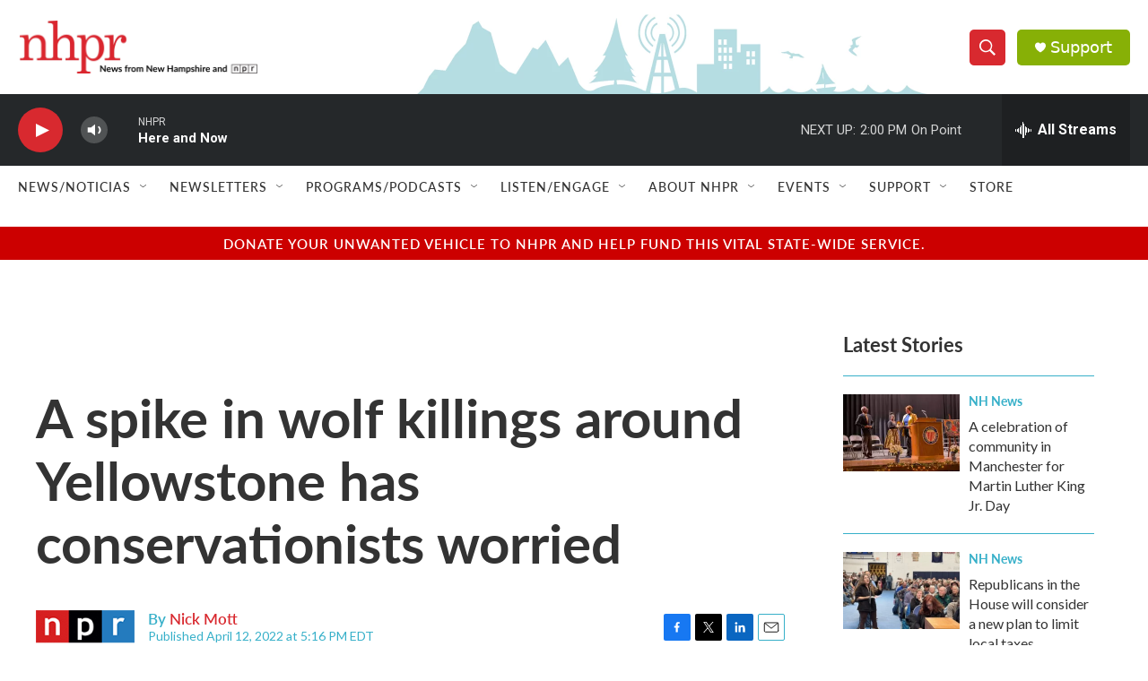

--- FILE ---
content_type: text/html; charset=utf-8
request_url: https://www.google.com/recaptcha/api2/aframe
body_size: 180
content:
<!DOCTYPE HTML><html><head><meta http-equiv="content-type" content="text/html; charset=UTF-8"></head><body><script nonce="Dd9bpeX-tLs1iKXrdjrwvA">/** Anti-fraud and anti-abuse applications only. See google.com/recaptcha */ try{var clients={'sodar':'https://pagead2.googlesyndication.com/pagead/sodar?'};window.addEventListener("message",function(a){try{if(a.source===window.parent){var b=JSON.parse(a.data);var c=clients[b['id']];if(c){var d=document.createElement('img');d.src=c+b['params']+'&rc='+(localStorage.getItem("rc::a")?sessionStorage.getItem("rc::b"):"");window.document.body.appendChild(d);sessionStorage.setItem("rc::e",parseInt(sessionStorage.getItem("rc::e")||0)+1);localStorage.setItem("rc::h",'1768929787275');}}}catch(b){}});window.parent.postMessage("_grecaptcha_ready", "*");}catch(b){}</script></body></html>